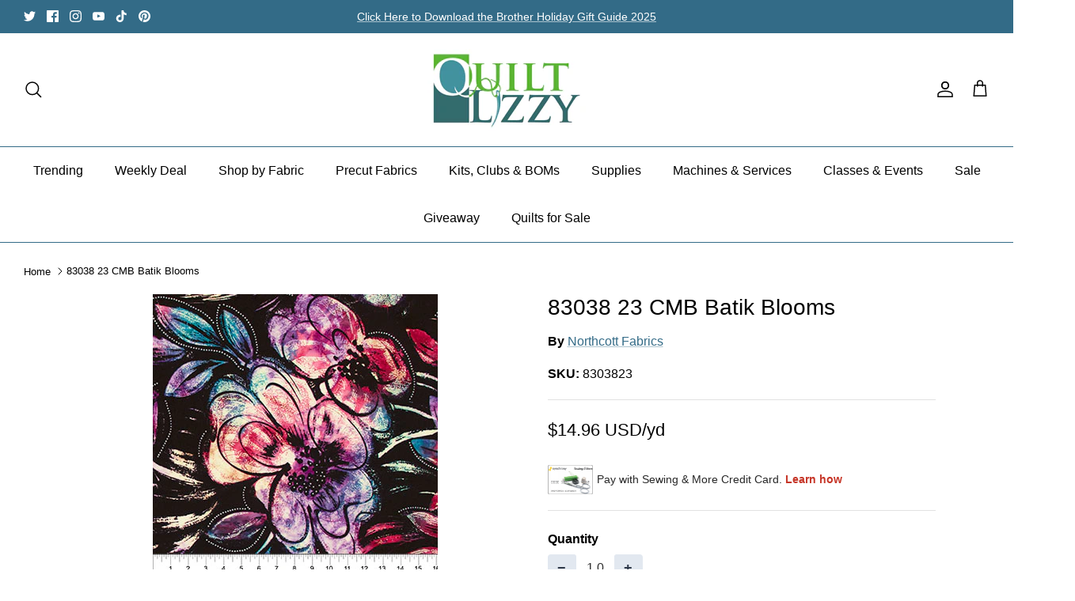

--- FILE ---
content_type: text/html; charset=utf-8
request_url: https://quiltlizzy.com/recommendations/products?section_id=template--24368914530602__recommendations&limit=5&product_id=8801462616362
body_size: 1167
content:
<div id="shopify-section-template--24368914530602__recommendations" class="shopify-section section-product-recommendations"><div class="product-recommendations"
    data-section-id="template--24368914530602__recommendations"
    data-url="/recommendations/products?section_id=template--24368914530602__recommendations&limit=5&product_id=8801462616362"
    data-components="accordion,modal"
    data-cc-animate>

  
    <div class="container fully-spaced-row">
      <h4 class="align-center hometitle">You May Also Like</h4>

      <div class="collection-listing related-collection">
        <div class="product-list product-list--per-row-5 product-list--per-row-mob-2 product-list--image-shape-tallest"><div data-product-id="8801463009578" class="product-block" >
  <div class="block-inner">
    <div class="block-inner-inner">
      
<div class="image-cont ">
          <a class="product-link" href="/products/83038-62-cmb-batik-blooms?pr_prod_strat=e5_desc&pr_rec_id=189b58ba5&pr_rec_pid=8801463009578&pr_ref_pid=8801462616362&pr_seq=uniform" aria-label="83038 62 CMB Batik Blooms" tabindex="-1">
            <div class="image-label-wrap">
              <div><div class="product-block__image product-block__image--primary product-block__image--active" data-media-id="35807932711210"><div class="rimage-outer-wrapper" >
  <div class="rimage-wrapper lazyload--placeholder" style="padding-top:100.0%"
       ><img class="rimage__image lazyload fade-in cover"
      data-src="//quiltlizzy.com/cdn/shop/files/83038-62_{width}x.jpg?v=1701449820"
      data-widths="[180, 220, 300, 360, 460, 540, 720, 900, 1080, 1296, 1512, 1728, 2048]"
      data-aspectratio="1.0"
      data-sizes="auto"
      alt=""
      data-parent-fit="cover" style="object-position: ">

    <noscript>
      <img class="rimage__image" src="//quiltlizzy.com/cdn/shop/files/83038-62_1024x1024.jpg?v=1701449820" alt="">
    </noscript>
  </div>
</div>
</div></div>
            </div>
          </a>
            
              <a class="btn btn--secondary quickbuy-toggle" href="/products/83038-62-cmb-batik-blooms?pr_prod_strat=e5_desc&pr_rec_id=189b58ba5&pr_rec_pid=8801463009578&pr_ref_pid=8801462616362&pr_seq=uniform">Quick buy</a>
            
          
        </div>
      

      <div class="product-info">
        <div class="inner">
          <div class="innerer">
            <a class="product-link" href="/products/83038-62-cmb-batik-blooms?pr_prod_strat=e5_desc&pr_rec_id=189b58ba5&pr_rec_pid=8801463009578&pr_ref_pid=8801462616362&pr_seq=uniform"><div class="vendor">Northcott Fabrics</div><div class="product-block__title">83038 62 CMB Batik Blooms</div>
                <div class="product-price">
                  
                  <span class="product-price__item product-price__amount  theme-money" data-fsa-unit-short-type="Yardage">
$14.96 USD
</span>
                  
  
                  
                </div>
  
                
              
            </a></div>
        </div>
      </div>
    </div>
  </div><div class="quickbuy-container">
        <a href="#" class="close-detail" aria-label="Close quick buy" tabindex="-1"><svg xmlns="http://www.w3.org/2000/svg" width="24" height="24" viewBox="0 0 24 24" fill="none" stroke="currentColor" stroke-width="1" stroke-linecap="round" stroke-linejoin="round" class="feather feather-x" aria-hidden="true"><line x1="18" y1="6" x2="6" y2="18"></line><line x1="6" y1="6" x2="18" y2="18"></line></svg></a>
        <div class="inner"></div>
      </div></div>

<div data-product-id="8801457897770" class="product-block" >
  <div class="block-inner">
    <div class="block-inner-inner">
      
<div class="image-cont ">
          <a class="product-link" href="/products/81230-27-brush-strokes-plumberry?pr_prod_strat=e5_desc&pr_rec_id=189b58ba5&pr_rec_pid=8801457897770&pr_ref_pid=8801462616362&pr_seq=uniform" aria-label="81230 27 Brush Strokes Plumberry" tabindex="-1">
            <div class="image-label-wrap">
              <div><div class="product-block__image product-block__image--primary product-block__image--active" data-media-id="35807707201834"><div class="rimage-outer-wrapper" >
  <div class="rimage-wrapper lazyload--placeholder" style="padding-top:100.0%"
       ><img class="rimage__image lazyload fade-in cover"
      data-src="//quiltlizzy.com/cdn/shop/files/81230-27_{width}x.jpg?v=1701448732"
      data-widths="[180, 220, 300, 360, 460, 540, 720, 900, 1080, 1296, 1512, 1728, 2048]"
      data-aspectratio="1.0"
      data-sizes="auto"
      alt=""
      data-parent-fit="cover" style="object-position: ">

    <noscript>
      <img class="rimage__image" src="//quiltlizzy.com/cdn/shop/files/81230-27_1024x1024.jpg?v=1701448732" alt="">
    </noscript>
  </div>
</div>
</div></div>
            </div>
          </a>
            
              <a class="btn btn--secondary quickbuy-toggle" href="/products/81230-27-brush-strokes-plumberry?pr_prod_strat=e5_desc&pr_rec_id=189b58ba5&pr_rec_pid=8801457897770&pr_ref_pid=8801462616362&pr_seq=uniform">Quick buy</a>
            
          
        </div>
      

      <div class="product-info">
        <div class="inner">
          <div class="innerer">
            <a class="product-link" href="/products/81230-27-brush-strokes-plumberry?pr_prod_strat=e5_desc&pr_rec_id=189b58ba5&pr_rec_pid=8801457897770&pr_ref_pid=8801462616362&pr_seq=uniform"><div class="vendor">Northcott Fabrics</div><div class="product-block__title">81230 27 Brush Strokes Plumberry</div>
                <div class="product-price">
                  
                  <span class="product-price__item product-price__amount  theme-money" data-fsa-unit-short-type="Yardage">
$13.92 USD
</span>
                  
  
                  
                </div>
  
                
              
            </a></div>
        </div>
      </div>
    </div>
  </div><div class="quickbuy-container">
        <a href="#" class="close-detail" aria-label="Close quick buy" tabindex="-1"><svg xmlns="http://www.w3.org/2000/svg" width="24" height="24" viewBox="0 0 24 24" fill="none" stroke="currentColor" stroke-width="1" stroke-linecap="round" stroke-linejoin="round" class="feather feather-x" aria-hidden="true"><line x1="18" y1="6" x2="6" y2="18"></line><line x1="6" y1="6" x2="18" y2="18"></line></svg></a>
        <div class="inner"></div>
      </div></div>

<div data-product-id="8231391428906" class="product-block" >
  <div class="block-inner">
    <div class="block-inner-inner">
      
<div class="image-cont ">
          <a class="product-link" href="/products/81600-93-banyan-bff-batiks?pr_prod_strat=e5_desc&pr_rec_id=189b58ba5&pr_rec_pid=8231391428906&pr_ref_pid=8801462616362&pr_seq=uniform" aria-label="81600-93-Banyan BFF Batiks" tabindex="-1">
            <div class="image-label-wrap">
              <div><div class="product-block__image product-block__image--primary product-block__image--active" data-media-id="33827731996970"><div class="rimage-outer-wrapper" >
  <div class="rimage-wrapper lazyload--placeholder" style="padding-top:100.0%"
       ><img class="rimage__image lazyload fade-in cover"
      data-src="//quiltlizzy.com/cdn/shop/files/81600-93_{width}x.jpg?v=1684516389"
      data-widths="[180, 220, 300, 360, 460, 540, 720, 900, 1080, 1296, 1512, 1728, 2048]"
      data-aspectratio="1.0"
      data-sizes="auto"
      alt=""
      data-parent-fit="cover" style="object-position: ">

    <noscript>
      <img class="rimage__image" src="//quiltlizzy.com/cdn/shop/files/81600-93_1024x1024.jpg?v=1684516389" alt="">
    </noscript>
  </div>
</div>
</div></div>
            </div>
          </a>
            
              <a class="btn btn--secondary quickbuy-toggle" href="/products/81600-93-banyan-bff-batiks?pr_prod_strat=e5_desc&pr_rec_id=189b58ba5&pr_rec_pid=8231391428906&pr_ref_pid=8801462616362&pr_seq=uniform">Quick buy</a>
            
          
        </div>
      

      <div class="product-info">
        <div class="inner">
          <div class="innerer">
            <a class="product-link" href="/products/81600-93-banyan-bff-batiks?pr_prod_strat=e5_desc&pr_rec_id=189b58ba5&pr_rec_pid=8231391428906&pr_ref_pid=8801462616362&pr_seq=uniform"><div class="vendor">Northcott Fabrics</div><div class="product-block__title">81600-93-Banyan BFF Batiks</div>
                <div class="product-price">
                  
                  <span class="product-price__item product-price__amount  theme-money" data-fsa-unit-short-type="Yardage">
$13.92 USD
</span>
                  
  
                  
                </div>
  
                
              
            </a></div>
        </div>
      </div>
    </div>
  </div><div class="quickbuy-container">
        <a href="#" class="close-detail" aria-label="Close quick buy" tabindex="-1"><svg xmlns="http://www.w3.org/2000/svg" width="24" height="24" viewBox="0 0 24 24" fill="none" stroke="currentColor" stroke-width="1" stroke-linecap="round" stroke-linejoin="round" class="feather feather-x" aria-hidden="true"><line x1="18" y1="6" x2="6" y2="18"></line><line x1="6" y1="6" x2="18" y2="18"></line></svg></a>
        <div class="inner"></div>
      </div></div>

<div data-product-id="8801458356522" class="product-block" >
  <div class="block-inner">
    <div class="block-inner-inner">
      
<div class="image-cont ">
          <a class="product-link" href="/products/81230-28-brush-strokes-pink-punch?pr_prod_strat=e5_desc&pr_rec_id=189b58ba5&pr_rec_pid=8801458356522&pr_ref_pid=8801462616362&pr_seq=uniform" aria-label="81230 28 Brush Strokes Pink Punch" tabindex="-1">
            <div class="image-label-wrap">
              <div><div class="product-block__image product-block__image--primary product-block__image--active" data-media-id="35807744622890"><div class="rimage-outer-wrapper" >
  <div class="rimage-wrapper lazyload--placeholder" style="padding-top:100.0%"
       ><img class="rimage__image lazyload fade-in cover"
      data-src="//quiltlizzy.com/cdn/shop/files/81230-28_{width}x.jpg?v=1701448864"
      data-widths="[180, 220, 300, 360, 460, 540, 720, 900, 1080, 1296, 1512, 1728, 2048]"
      data-aspectratio="1.0"
      data-sizes="auto"
      alt=""
      data-parent-fit="cover" style="object-position: ">

    <noscript>
      <img class="rimage__image" src="//quiltlizzy.com/cdn/shop/files/81230-28_1024x1024.jpg?v=1701448864" alt="">
    </noscript>
  </div>
</div>
</div></div>
            </div>
          </a>
            
              <a class="btn btn--secondary quickbuy-toggle" href="/products/81230-28-brush-strokes-pink-punch?pr_prod_strat=e5_desc&pr_rec_id=189b58ba5&pr_rec_pid=8801458356522&pr_ref_pid=8801462616362&pr_seq=uniform">Quick buy</a>
            
          
        </div>
      

      <div class="product-info">
        <div class="inner">
          <div class="innerer">
            <a class="product-link" href="/products/81230-28-brush-strokes-pink-punch?pr_prod_strat=e5_desc&pr_rec_id=189b58ba5&pr_rec_pid=8801458356522&pr_ref_pid=8801462616362&pr_seq=uniform"><div class="vendor">Northcott Fabrics</div><div class="product-block__title">81230 28 Brush Strokes Pink Punch</div>
                <div class="product-price">
                  
                  <span class="product-price__item product-price__amount  theme-money" data-fsa-unit-short-type="Yardage">
$13.92 USD
</span>
                  
  
                  
                </div>
  
                
              
            </a></div>
        </div>
      </div>
    </div>
  </div><div class="quickbuy-container">
        <a href="#" class="close-detail" aria-label="Close quick buy" tabindex="-1"><svg xmlns="http://www.w3.org/2000/svg" width="24" height="24" viewBox="0 0 24 24" fill="none" stroke="currentColor" stroke-width="1" stroke-linecap="round" stroke-linejoin="round" class="feather feather-x" aria-hidden="true"><line x1="18" y1="6" x2="6" y2="18"></line><line x1="6" y1="6" x2="18" y2="18"></line></svg></a>
        <div class="inner"></div>
      </div></div>

<div data-product-id="8612247830826" class="product-block" >
  <div class="block-inner">
    <div class="block-inner-inner">
      
<div class="image-cont ">
          <a class="product-link" href="/products/83037-22-cmb-shibori?pr_prod_strat=e5_desc&pr_rec_id=189b58ba5&pr_rec_pid=8612247830826&pr_ref_pid=8801462616362&pr_seq=uniform" aria-label="83037-22 CMB Shibori" tabindex="-1">
            <div class="image-label-wrap">
              <div><div class="product-block__image product-block__image--primary product-block__image--active" data-media-id="35161899925802"><div class="rimage-outer-wrapper" >
  <div class="rimage-wrapper lazyload--placeholder" style="padding-top:100.0%"
       ><img class="rimage__image lazyload fade-in cover"
      data-src="//quiltlizzy.com/cdn/shop/files/83037-22_{width}x.jpg?v=1695312775"
      data-widths="[180, 220, 300, 360, 460, 540, 720, 900, 1080, 1296, 1512, 1728, 2048]"
      data-aspectratio="1.0"
      data-sizes="auto"
      alt=""
      data-parent-fit="cover" style="object-position: ">

    <noscript>
      <img class="rimage__image" src="//quiltlizzy.com/cdn/shop/files/83037-22_1024x1024.jpg?v=1695312775" alt="">
    </noscript>
  </div>
</div>
</div></div>
            </div>
          </a>
            
              <a class="btn btn--secondary quickbuy-toggle" href="/products/83037-22-cmb-shibori?pr_prod_strat=e5_desc&pr_rec_id=189b58ba5&pr_rec_pid=8612247830826&pr_ref_pid=8801462616362&pr_seq=uniform">Quick buy</a>
            
          
        </div>
      

      <div class="product-info">
        <div class="inner">
          <div class="innerer">
            <a class="product-link" href="/products/83037-22-cmb-shibori?pr_prod_strat=e5_desc&pr_rec_id=189b58ba5&pr_rec_pid=8612247830826&pr_ref_pid=8801462616362&pr_seq=uniform"><div class="vendor">Northcott Fabrics</div><div class="product-block__title">83037-22 CMB Shibori</div>
                <div class="product-price">
                  
                  <span class="product-price__item product-price__amount  theme-money" data-fsa-unit-short-type="Yardage">
$12.96 USD
</span>
                  
  
                  
                </div>
  
                
              
            </a></div>
        </div>
      </div>
    </div>
  </div><div class="quickbuy-container">
        <a href="#" class="close-detail" aria-label="Close quick buy" tabindex="-1"><svg xmlns="http://www.w3.org/2000/svg" width="24" height="24" viewBox="0 0 24 24" fill="none" stroke="currentColor" stroke-width="1" stroke-linecap="round" stroke-linejoin="round" class="feather feather-x" aria-hidden="true"><line x1="18" y1="6" x2="6" y2="18"></line><line x1="6" y1="6" x2="18" y2="18"></line></svg></a>
        <div class="inner"></div>
      </div></div>

</div>
      </div>

    </div>
  
</div>






</div>

--- FILE ---
content_type: text/html;charset=ISO-8859-1
request_url: https://widgets.syfpayments.com/syf-widget-internal.html?partnerId=PI2013074601&flowType=PDP&subFlowType=&cid=unifitest
body_size: 240
content:
<script src="https://widgets.syfpayments.com/syf-widget-internal.latest.js?partnerId=PI2013074601&flowType=PDP&subFlowType=" type="text/javascript" crossorigin></script>
<script type="text/javascript" src="https://tags.syf.com/syf-unifi-spa/prod/utag.js" async defer></script>

--- FILE ---
content_type: text/css
request_url: https://quiltlizzy.com/cdn/shop/t/14/assets/custom.css?v=24378651289358710561744495486
body_size: 135
content:
/** Shopify CDN: Minification failed

Line 160:0 Unexpected "}"

**/

@media (min-width: 200px) and (max-width: 5000px) {
 .slick-initialized .slick-slide {
    height: fit-content !important;
}
}

@media (max-width: 425px) {
  

#section-id-template--20014126301482__slideshow_MDj6dF .fixed-height-item {
    height: 48vh !important;
}

  .slick-track{
    height: 48vh !important;
  }

}



/*** FOOTER ***/
@media only screen and (min-width: 768px) {
  .section-footer__row--blocks[data-num-blocks="1"] .section-footer__row__col {
    width: 100%;
  }
  
  .section-footer__row--blocks[data-num-blocks="2"] .section-footer__row__col {
    width: 50%;
  }
  
  .section-footer__row--blocks[data-num-blocks="3"] .section-footer__row__col {
    width: 33.33%;
  }
  
  .section-footer__row--blocks[data-num-blocks="4"] .section-footer__row__col {
    width: 25%;
  }
}

/*** Contact For Pricing ***/
.hide_pricing.detail.product-column-right .product-form hr:first-of-type {
  display: none;
}

.contact-for-price {
  opacity: 0;
  visibility: hidden;
  height: 0;
  transition: opacity, visibility 1s ease;
}

.contact-for-price.active--contact-form {
  opacity: 1;
  visibility: visible;
  height: auto;
  padding: 8px 8px 24px;
}

.contact-for-price label {
  display: block;
}

.contact-for-price input,
.contact-for-price textarea {
  width: 100%;
}

.contact-for-price .contact-for-price__send-btn {
  text-align: right;
}

/*** Additional Info Block ***/
.with-icon__beside {
  display: inline-block;
}

.product__descrption--with-additional {
  padding-block-end: 1.2rem;
}

.additional-info__title {
  font-weight: 600;
  max-width: 56px;
}

table.product__descrption--additional tr:nth-child(odd) {
  background-color: #eceff7;
}

table.product__descrption--additional {
  width: 100%;
}

table.product__descrption--additional td  {
  border: none;
}

table.product__descrption--additional td ul li  {
  list-style: none;
}

table.product__descrption--additional td ul  {
  margin: 0;
}

.additional-info__header  {
  font-weight: 600;
  padding-block-end: 0.5rem;
}

@media only screen and (max-width: 749px) {
  .additional-info__title {
    max-width: 90px;
  }
}

/* @media (max-width: 768px) {
.owl-carousel .owl-item img { height: auto; } .rimage-wrapper { height: auto; } } */

/* .owl-stage {
    height: 95px !important;
} */

/* .slick-list.draggable {
    height: 400px;
} */

/* slick-list.draggable {
    height: 189px !important;
}


carousel.owl-loaded.owl-drag {
    margin-top: -127px !important;
}   */

/* @media (max-width: 768px) {
.rimage-wrapper .rimage__image {
    object-fit: cover !important;
}
} */

@media (max-width: 768px) {
/* .product-media .rimage-wrapper .rimage__image {
    object-fit: inherit !important;
} */

   /* div#section-id-template--20014126301482__16359276425da8ce46 {
        height: 250px !important;
    } */

}
}


/* div#section-id-template--20014126301482__efb8b8ec-06ce-4751-a84f-046c3d1b6064 {
    height: 265px !important;
} */

/* popup */

/* form.g-container {
  background: #ffff !important;
}
.globo-form-app .header {
  margin-bottom: 0px !important;
}
.globo-form-app.popup-layout .g-container {
  padding: 0px !important;
}
.globo-form-app.popup-layout.gfb-style-material_filled.gfb-form-with-image-top.gfb-form-image-mobile.gfb-image-40.gfb-font-size-small.active {
  margin-top: -27px !important;
} */



@media (max-width: 767px) { 
  .section-slideshow .slick-slider--mobile-stack .slide.height--adapt {
    height: auto !important;
  }
}


 .slide  .image-overlay__image-link {
    height: auto !important;
  }
